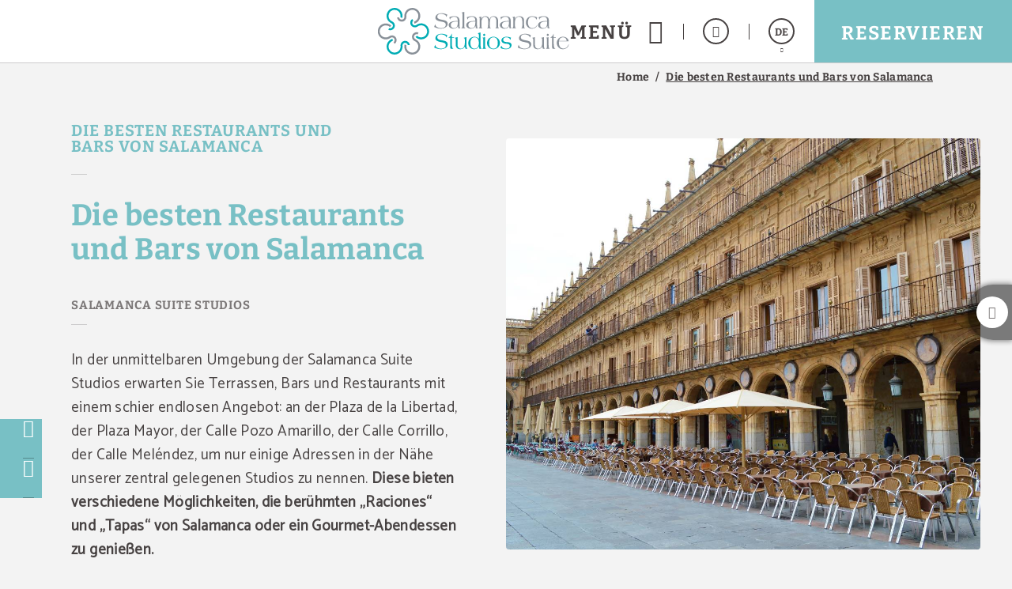

--- FILE ---
content_type: text/css
request_url: https://www.salamancasuitestudios.com/templates/cadenas/air/fonts/icomoon/style.css
body_size: 818
content:
@font-face {
  font-family: 'icomoon';
  src:  url('fonts/icomoon.eot?cpqeh4');
  src:  url('fonts/icomoon.eot?cpqeh4#iefix') format('embedded-opentype'),
    url('fonts/icomoon.ttf?cpqeh4') format('truetype'),
    url('fonts/icomoon.woff?cpqeh4') format('woff'),
    url('fonts/icomoon.svg?cpqeh4#icomoon') format('svg');
  font-weight: normal;
  font-style: normal;
  font-display: block;
}

[class^="icon-"], [class*=" icon-"] {
  /* use !important to prevent issues with browser extensions that change fonts */
  font-family: 'icomoon' !important;
  speak: never;
  font-style: normal;
  font-weight: normal;
  font-variant: normal;
  text-transform: none;
  line-height: 1;

  /* Better Font Rendering =========== */
  -webkit-font-smoothing: antialiased;
  -moz-osx-font-smoothing: grayscale;
}

.icon-award:before {
  content: "\e900";
}
.icon-bed:before {
  content: "\e901";
}
.icon-email:before {
  content: "\e902";
}
.icon-event-cocktel:before {
  content: "\e903";
}
.icon-event-congress:before {
  content: "\e904";
}
.icon-event-food:before {
  content: "\e905";
}
.icon-event-imperial:before {
  content: "\e906";
}
.icon-event-school:before {
  content: "\e907";
}
.icon-event-theater:before {
  content: "\e908";
}
.icon-faq:before {
  content: "\e909";
}
.icon-hotel:before {
  content: "\e90a";
}
.icon-info:before {
  content: "\e90b";
}
.icon-location:before {
  content: "\e90c";
}
.icon-lock:before {
  content: "\e90d";
}
.icon-menu:before {
  content: "\e90e";
}
.icon-phone:before {
  content: "\e90f";
}
.icon-time:before {
  content: "\e08b";
  font-family: icons;
}
.icon-present:before {
  content: "\e910";
}
.icon-zoom:before {
  content: "\e911";
}
.icon-arrow-down:before {
  content: "\e912";
}
.icon-arrow-left:before {
  content: "\e913";
}
.icon-arrow-right:before {
  content: "\e914";
}
.icon-arrow-up:before {
  content: "\e915";
}
.icon-close:before {
  content: "\e916";
}
.icon-db-pointer-down:before {
  content: "\e917";
}
.icon-db-pointer-up:before {
  content: "\e918";
}
.icon-pointer-down:before {
  content: "\e919";
}
.icon-pointer-left:before {
  content: "\e91a";
}
.icon-pointer-right:before {
  content: "\e91b";
}
.icon-pointer-up:before {
  content: "\e91c";
}
.icon-resize:before {
  content: "\e91d";
}
.icon-triangle-down:before {
  content: "\e91e";
}
.icon-triangle-right:before {
  content: "\e91f";
}
.icon-triangle-up:before {
  content: "\e920";
}
.icon-star:before {
  content: "\e921";
}
.icon-facebook:before {
  content: "\e922";
}
.icon-instagram:before {
  content: "\e923";
}
.icon-pinterest:before {
  content: "\e924";
}
.icon-twitter:before {
  content: "\e925";
}
.icon-youtube:before {
  content: "\e926";
}
.icon-user:before {
  content: "\e927";
}
.icon-like:before {
  content: "\e928";
}
.icon-planet:before {
  content: "\e929";
}
.icon-descuento:before {
  content: "\e92a";
}
.icon-red:before {
  content: "\e92b";
}
.icon-coche:before {
  content: "\e92c";
}
.icon-golf:before {
  content: "\e92d";
}
.icon-animales:before {
  content: "\e92e";
}
.icon-book:before {
  content: "\e92f";
}
.icon-linktree:before {
  content: "\e930";
}
.icon-time:before {
  content: "\e08b";
  font-family: 'icons';
}
.icon-date:before {
  content: "\e151";
  font-family: 'icons';
}

--- FILE ---
content_type: text/css
request_url: https://www.salamancasuitestudios.com/newicons/style.css
body_size: 2815
content:
@font-face {
  font-family: 'newicons';
  src:  url('fonts/newicons.eot?ahsoow');
  src:  url('fonts/newicons.eot?ahsoow#iefix') format('embedded-opentype'),
    url('fonts/newicons.ttf?ahsoow') format('truetype'),
    url('fonts/newicons.woff?ahsoow') format('woff'),
    url('fonts/newicons.svg?ahsoow#newicons') format('svg');
  font-weight: normal;
  font-style: normal;
  font-display: block;
}

[class^="newicons-"], [class*=" newicons-"] {
  /* use !important to prevent issues with browser extensions that change fonts */
  font-family: 'newicons' !important;
  speak: never;
  font-style: normal;
  font-weight: normal;
  font-variant: normal;
  text-transform: none;
  line-height: 1;

  /* Better Font Rendering =========== */
  -webkit-font-smoothing: antialiased;
  -moz-osx-font-smoothing: grayscale;
}

.newicons-h:before {
  content: "\e900";
}
.newicons-a-pie:before {
  content: "\e901";
}
.newicons-agua:before {
  content: "\e902";
}
.newicons-ajustes-1:before {
  content: "\e903";
}
.newicons-ajustes-2:before {
  content: "\e904";
}
.newicons-altramuces:before {
  content: "\e905";
}
.newicons-american-1:before {
  content: "\e906";
}
.newicons-ancla:before {
  content: "\e907";
}
.newicons-aadir-al-calendario:before {
  content: "\e908";
}
.newicons-aadir-aviso:before {
  content: "\e909";
}
.newicons-apagar:before {
  content: "\e90a";
}
.newicons-apio:before {
  content: "\e90b";
}
.newicons-apple:before {
  content: "\e90c";
}
.newicons-apretn-manos:before {
  content: "\e90d";
}
.newicons-archivo-imagen:before {
  content: "\e90e";
}
.newicons-archivo-vdeo:before {
  content: "\e90f";
}
.newicons-arco:before {
  content: "\e910";
}
.newicons-arte:before {
  content: "\e911";
}
.newicons-avin:before {
  content: "\e912";
}
.newicons-aviso:before {
  content: "\e913";
}
.newicons-aviso-1:before {
  content: "\e914";
}
.newicons-ayuda:before {
  content: "\e915";
}
.newicons-balcn:before {
  content: "\e916";
}
.newicons-baloncesto:before {
  content: "\e917";
}
.newicons-bao:before {
  content: "\e918";
}
.newicons-bar-2:before {
  content: "\e919";
}
.newicons-bar-3:before {
  content: "\e91a";
}
.newicons-bar-4:before {
  content: "\e91b";
}
.newicons-bicicleta:before {
  content: "\e91c";
}
.newicons-bizum:before {
  content: "\e91d";
}
.newicons-boda:before {
  content: "\e91e";
}
.newicons-bolsa-1:before {
  content: "\e91f";
}
.newicons-bolsa-2:before {
  content: "\e920";
}
.newicons-bosque:before {
  content: "\e921";
}
.newicons-bus:before {
  content: "\e922";
}
.newicons-buscar:before {
  content: "\e923";
}
.newicons-business-center:before {
  content: "\e924";
}
.newicons-business:before {
  content: "\e925";
}
.newicons-cacahuete:before {
  content: "\e926";
}
.newicons-cafetera:before {
  content: "\e927";
}
.newicons-caja-fuerte:before {
  content: "\e928";
}
.newicons-calendario-check:before {
  content: "\e929";
}
.newicons-calendario-check-1:before {
  content: "\e92a";
}
.newicons-calendario:before {
  content: "\e92b";
}
.newicons-calor:before {
  content: "\e92c";
}
.newicons-cmara-seguridad:before {
  content: "\e92d";
}
.newicons-cmara:before {
  content: "\e92e";
}
.newicons-camping-2:before {
  content: "\e92f";
}
.newicons-camping:before {
  content: "\e930";
}
.newicons-candado-abierto:before {
  content: "\e931";
}
.newicons-candado:before {
  content: "\e932";
}
.newicons-cartera:before {
  content: "\e933";
}
.newicons-cesta:before {
  content: "\e934";
}
.newicons-chat:before {
  content: "\e935";
}
.newicons-check:before {
  content: "\e936";
}
.newicons-chevron-abajo:before {
  content: "\e937";
}
.newicons-chevron-arriba:before {
  content: "\e938";
}
.newicons-chevron-circulo-abajo:before {
  content: "\e939";
}
.newicons-chevron-circulo-arriba:before {
  content: "\e93a";
}
.newicons-chevron-circulo-derecha:before {
  content: "\e93b";
}
.newicons-chevron-circulo-izquierda:before {
  content: "\e93c";
}
.newicons-chevron-derecha:before {
  content: "\e93d";
}
.newicons-chevron-izquierda:before {
  content: "\e93e";
}
.newicons-cine:before {
  content: "\e93f";
}
.newicons-claros-y-lluvias:before {
  content: "\e940";
}
.newicons-coche:before {
  content: "\e941";
}
.newicons-cocina:before {
  content: "\e942";
}
.newicons-cocktail:before {
  content: "\e943";
}
.newicons-compartir-1:before {
  content: "\e944";
}
.newicons-compartir-2:before {
  content: "\e945";
}
.newicons-compartir-3:before {
  content: "\e946";
}
.newicons-cookies:before {
  content: "\e947";
}
.newicons-corazon:before {
  content: "\e948";
}
.newicons-correo:before {
  content: "\e949";
}
.newicons-cuna-beb:before {
  content: "\e94a";
}
.newicons-de-a-a-z:before {
  content: "\e94b";
}
.newicons-de-z-a-a:before {
  content: "\e94c";
}
.newicons-descarga:before {
  content: "\e94d";
}
.newicons-discapacitado:before {
  content: "\e94e";
}
.newicons-divisas-2:before {
  content: "\e94f";
}
.newicons-divisas:before {
  content: "\e950";
}
.newicons-doble:before {
  content: "\e951";
}
.newicons-documento:before {
  content: "\e952";
}
.newicons-eliminar-filtro:before {
  content: "\e953";
}
.newicons-encender:before {
  content: "\e954";
}
.newicons-enfado:before {
  content: "\e955";
}
.newicons-enviar:before {
  content: "\e956";
}
.newicons-escuela:before {
  content: "\e957";
}
.newicons-estrella:before {
  content: "\e958";
}
.newicons-evento-2:before {
  content: "\e959";
}
.newicons-evento-3:before {
  content: "\e95a";
}
.newicons-facebook:before {
  content: "\e95b";
}
.newicons-felicsimo:before {
  content: "\e95c";
}
.newicons-feliz:before {
  content: "\e95d";
}
.newicons-feliz-1:before {
  content: "\e95e";
}
.newicons-filtro-2:before {
  content: "\e95f";
}
.newicons-filtro-3:before {
  content: "\e960";
}
.newicons-filtro:before {
  content: "\e961";
}
.newicons-flecha-abajo-2:before {
  content: "\e962";
}
.newicons-flecha-abajo:before {
  content: "\e963";
}
.newicons-flecha-arriba-2:before {
  content: "\e964";
}
.newicons-flecha-arriba:before {
  content: "\e965";
}
.newicons-flecha-derecha-2:before {
  content: "\e966";
}
.newicons-flecha-derecha:before {
  content: "\e967";
}
.newicons-flecha-izquierda-2:before {
  content: "\e968";
}
.newicons-flecha-izquierda:before {
  content: "\e969";
}
.newicons-forma-u:before {
  content: "\e96a";
}
.newicons-fro:before {
  content: "\e96b";
}
.newicons-futbol:before {
  content: "\e96c";
}
.newicons-gluten:before {
  content: "\e96d";
}
.newicons-google:before {
  content: "\e96e";
}
.newicons-grupo:before {
  content: "\e96f";
}
.newicons-guardar-varios:before {
  content: "\e970";
}
.newicons-guardar:before {
  content: "\e971";
}
.newicons-guitarra:before {
  content: "\e972";
}
.newicons-herramientas:before {
  content: "\e973";
}
.newicons-hielo:before {
  content: "\e974";
}
.newicons-hoguera:before {
  content: "\e975";
}
.newicons-hospital:before {
  content: "\e976";
}
.newicons-hotel-2:before {
  content: "\e977";
}
.newicons-hotel:before {
  content: "\e978";
}
.newicons-hucha:before {
  content: "\e979";
}
.newicons-huevo:before {
  content: "\e97a";
}
.newicons-idiomas:before {
  content: "\e97b";
}
.newicons-imagen:before {
  content: "\e97c";
}
.newicons-imperial:before {
  content: "\e97d";
}
.newicons-imprimir:before {
  content: "\e97e";
}
.newicons-incgnito:before {
  content: "\e97f";
}
.newicons-individual:before {
  content: "\e980";
}
.newicons-info:before {
  content: "\e981";
}
.newicons-instagram:before {
  content: "\e982";
}
.newicons-jacuzzi:before {
  content: "\e983";
}
.newicons-juegos:before {
  content: "\e984";
}
.newicons-kayak:before {
  content: "\e985";
}
.newicons-klarna:before {
  content: "\e986";
}
.newicons-lmpara:before {
  content: "\e987";
}
.newicons-lapiz-1:before {
  content: "\e988";
}
.newicons-lapiz-2:before {
  content: "\e989";
}
.newicons-lavadora:before {
  content: "\e98a";
}
.newicons-lavavajillas:before {
  content: "\e98b";
}
.newicons-leche:before {
  content: "\e98c";
}
.newicons-libro-check:before {
  content: "\e98d";
}
.newicons-libro:before {
  content: "\e98e";
}
.newicons-llave-2:before {
  content: "\e98f";
}
.newicons-llave:before {
  content: "\e990";
}
.newicons-lluvia:before {
  content: "\e991";
}
.newicons-maleta:before {
  content: "\e992";
}
.newicons-manicura-2:before {
  content: "\e993";
}
.newicons-manicura:before {
  content: "\e994";
}
.newicons-mapa:before {
  content: "\e995";
}
.newicons-maps:before {
  content: "\e996";
}
.newicons-marisco:before {
  content: "\e997";
}
.newicons-ms-crculo:before {
  content: "\e998";
}
.newicons-ms-cuadrado:before {
  content: "\e999";
}
.newicons-ms-imgenes:before {
  content: "\e99a";
}
.newicons-ms:before {
  content: "\e99b";
}
.newicons-masaje:before {
  content: "\e99c";
}
.newicons-mscara:before {
  content: "\e99d";
}
.newicons-Mastercard:before {
  content: "\e99e";
}
.newicons-me-gusta:before {
  content: "\e99f";
}
.newicons-menos-crculo:before {
  content: "\e9a0";
}
.newicons-menos-cuadrado:before {
  content: "\e9a1";
}
.newicons-menos:before {
  content: "\e9a2";
}
.newicons-menu-1:before {
  content: "\e9a3";
}
.newicons-menu-2:before {
  content: "\e9a4";
}
.newicons-metro:before {
  content: "\e9a5";
}
.newicons-minibar:before {
  content: "\e9a6";
}
.newicons-moluscos:before {
  content: "\e9a7";
}
.newicons-monumento:before {
  content: "\e9a8";
}
.newicons-mostaza:before {
  content: "\e9a9";
}
.newicons-mostrar:before {
  content: "\e9aa";
}
.newicons-mvil:before {
  content: "\e9ab";
}
.newicons-msica:before {
  content: "\e9ac";
}
.newicons-muy-feliz:before {
  content: "\e9ad";
}
.newicons-neutro:before {
  content: "\e9ae";
}
.newicons-neutro-1:before {
  content: "\e9af";
}
.newicons-nieve:before {
  content: "\e9b0";
}
.newicons-no-guardar:before {
  content: "\e9b1";
}
.newicons-no-me-gusta:before {
  content: "\e9b2";
}
.newicons-notificacin-nueva:before {
  content: "\e9b3";
}
.newicons-notificacin:before {
  content: "\e9b4";
}
.newicons-nublado-claros:before {
  content: "\e9b5";
}
.newicons-nublado-con-alerta:before {
  content: "\e9b6";
}
.newicons-nublado:before {
  content: "\e9b7";
}
.newicons-nueces:before {
  content: "\e9b8";
}
.newicons-ocultar:before {
  content: "\e9b9";
}
.newicons-oferta-1:before {
  content: "\e9ba";
}
.newicons-oferta-2:before {
  content: "\e9bb";
}
.newicons-oferta-3:before {
  content: "\e9bc";
}
.newicons-oferta-4:before {
  content: "\e9bd";
}
.newicons-oferta-5:before {
  content: "\e9be";
}
.newicons-oferta-6:before {
  content: "\e9bf";
}
.newicons-palmera:before {
  content: "\e9c0";
}
.newicons-pantalla-completa:before {
  content: "\e9c1";
}
.newicons-papelera:before {
  content: "\e9c2";
}
.newicons-paraguas:before {
  content: "\e9c3";
}
.newicons-parking-cubierto:before {
  content: "\e9c4";
}
.newicons-parking-descubierto:before {
  content: "\e9c5";
}
.newicons-patinete:before {
  content: "\e9c6";
}
.newicons-pausa-crculo:before {
  content: "\e9c7";
}
.newicons-pausa-cuadrado:before {
  content: "\e9c8";
}
.newicons-pausa:before {
  content: "\e9c9";
}
.newicons-paypal:before {
  content: "\e9ca";
}
.newicons-peluquera:before {
  content: "\e9cb";
}
.newicons-percha:before {
  content: "\e9cc";
}
.newicons-peridico:before {
  content: "\e9cd";
}
.newicons-pescado:before {
  content: "\e9ce";
}
.newicons-piano:before {
  content: "\e9cf";
}
.newicons-planeta:before {
  content: "\e9d0";
}
.newicons-play-crculo:before {
  content: "\e9d1";
}
.newicons-play-cuadrado:before {
  content: "\e9d2";
}
.newicons-play:before {
  content: "\e9d3";
}
.newicons-playa:before {
  content: "\e9d4";
}
.newicons-prismticos:before {
  content: "\e9d5";
}
.newicons-probabilidad-lluvia:before {
  content: "\e9d6";
}
.newicons-prohibido:before {
  content: "\e9d7";
}
.newicons-recargar:before {
  content: "\e9d8";
}
.newicons-recepcin-24h:before {
  content: "\e9d9";
}
.newicons-recepcin:before {
  content: "\e9da";
}
.newicons-reciclar:before {
  content: "\e9db";
}
.newicons-refrescar:before {
  content: "\e9dc";
}
.newicons-regalo:before {
  content: "\e9dd";
}
.newicons-reloj:before {
  content: "\e9de";
}
.newicons-revolut:before {
  content: "\e9df";
}
.newicons-romantic:before {
  content: "\e9e0";
}
.newicons-rugby:before {
  content: "\e9e1";
}
.newicons-secador:before {
  content: "\e9e2";
}
.newicons-seguridad:before {
  content: "\e9e3";
}
.newicons-selector:before {
  content: "\e9e4";
}
.newicons-ssamo:before {
  content: "\e9e5";
}
.newicons-sin-altramuces:before {
  content: "\e9e6";
}
.newicons-sin-apio:before {
  content: "\e9e7";
}
.newicons-sin-cacahuete:before {
  content: "\e9e8";
}
.newicons-sin-gluten:before {
  content: "\e9e9";
}
.newicons-sin-huevo:before {
  content: "\e9ea";
}
.newicons-sin-imagen:before {
  content: "\e9eb";
}
.newicons-sin-leche:before {
  content: "\e9ec";
}
.newicons-sin-marisco:before {
  content: "\e9ed";
}
.newicons-sin-moluscos:before {
  content: "\e9ee";
}
.newicons-sin-mostaza:before {
  content: "\e9ef";
}
.newicons-sin-nueces:before {
  content: "\e9f0";
}
.newicons-sin-paraguas:before {
  content: "\e9f1";
}
.newicons-sin-pescado:before {
  content: "\e9f2";
}
.newicons-sin-ssamo:before {
  content: "\e9f3";
}
.newicons-sin-soja:before {
  content: "\e9f4";
}
.newicons-sin-sulfitos:before {
  content: "\e9f5";
}
.newicons-ski:before {
  content: "\e9f6";
}
.newicons-sof:before {
  content: "\e9f7";
}
.newicons-soja:before {
  content: "\e9f8";
}
.newicons-sol---nieve:before {
  content: "\e9f9";
}
.newicons-sol:before {
  content: "\e9fa";
}
.newicons-sonido-off:before {
  content: "\e9fb";
}
.newicons-sonido-x:before {
  content: "\e9fc";
}
.newicons-sonido:before {
  content: "\e9fd";
}
.newicons-sostenibilidad-1:before {
  content: "\e9fe";
}
.newicons-sostenibilidad-2:before {
  content: "\e9ff";
}
.newicons-spa-2:before {
  content: "\ea00";
}
.newicons-spa-3:before {
  content: "\ea01";
}
.newicons-spa-4:before {
  content: "\ea02";
}
.newicons-stop-crculo:before {
  content: "\ea03";
}
.newicons-stop-cuadrado:before {
  content: "\ea04";
}
.newicons-stop:before {
  content: "\ea05";
}
.newicons-suite:before {
  content: "\ea06";
}
.newicons-sulfitos:before {
  content: "\ea07";
}
.newicons-tambor:before {
  content: "\ea08";
}
.newicons-tarjeta-crdito:before {
  content: "\ea09";
}
.newicons-taxi:before {
  content: "\ea0a";
}
.newicons-telefrico:before {
  content: "\ea0b";
}
.newicons-telfono-silencio:before {
  content: "\ea0c";
}
.newicons-telfono:before {
  content: "\ea0d";
}
.newicons-tenis:before {
  content: "\ea0e";
}
.newicons-terraza:before {
  content: "\ea0f";
}
.newicons-tetera:before {
  content: "\ea10";
}
.newicons-ticket-avin:before {
  content: "\ea11";
}
.newicons-ticket-check:before {
  content: "\ea12";
}
.newicons-ticket-x:before {
  content: "\ea13";
}
.newicons-ticket:before {
  content: "\ea14";
}
.newicons-ticket-1:before {
  content: "\ea15";
}
.newicons-timn:before {
  content: "\ea16";
}
.newicons-toalla:before {
  content: "\ea17";
}
.newicons-tormenta:before {
  content: "\ea18";
}
.newicons-tornado:before {
  content: "\ea19";
}
.newicons-tren:before {
  content: "\ea1a";
}
.newicons-tripadvisor:before {
  content: "\ea1b";
}
.newicons-triste:before {
  content: "\ea1c";
}
.newicons-triste-1:before {
  content: "\ea1d";
}
.newicons-tristsimo:before {
  content: "\ea1e";
}
.newicons-trofeo-1:before {
  content: "\ea1f";
}
.newicons-trofeo-2:before {
  content: "\ea20";
}
.newicons-twin:before {
  content: "\ea21";
}
.newicons-usuario-1:before {
  content: "\ea22";
}
.newicons-usuario-2:before {
  content: "\ea23";
}
.newicons-vdeo:before {
  content: "\ea24";
}
.newicons-viento-suave:before {
  content: "\ea25";
}
.newicons-viento:before {
  content: "\ea26";
}
.newicons-vino:before {
  content: "\ea27";
}
.newicons-visa-2:before {
  content: "\ea28";
}
.newicons-Visa:before {
  content: "\ea29";
}
.newicons-wise:before {
  content: "\ea2a";
}
.newicons-x:before {
  content: "\ea2b";
}
.newicons-youtube:before {
  content: "\ea2c";
}
.newicons-zapatillas:before {
  content: "\ea2d";
}
.newicons-zapato:before {
  content: "\ea2e";
}
.newicons-zoom-imagen:before {
  content: "\ea2f";
}


--- FILE ---
content_type: image/svg+xml
request_url: https://www.salamancasuitestudios.com/templates/cadenas/air/images/hotels/SYN2829/logo.1.svg
body_size: 4056
content:
<?xml version="1.0" encoding="UTF-8"?><svg id="Primer_plano" xmlns="http://www.w3.org/2000/svg" viewBox="0 0 452.45 110.2"><path d="m351.09,81.53c4.27.91,7.77,2.14,7.77,6.8,0,5.95-6.64,7.93-11.37,7.93-4.99,0-12.86-2.41-13.53-8.41-.05-.27-.21-.43-.36-.43-.21,0-.36.16-.41.38l-1.7,5.41c-.05.11-.1.27-.1.32s.15.16.51.32c4.12,2.04,10.19,3.75,14.97,3.75,5.87,0,16.42-2.89,16.42-11.41,0-5.36-4.06-7.77-8.64-8.68l-6.07-1.18c-3.6-.75-9.93-1.66-9.93-6.8s4.89-7.02,8.64-7.02,11.01,1.45,12.56,6.37c.21.64.31,1.13.46,1.13s.36-.54.57-1.13l1.44-4.39c-3.91-2.14-9.06-3.32-13.48-3.32-8.03,0-14.61,3.7-14.61,10.61,0,5.57,6.17,7.55,10.39,8.41l6.48,1.34Z" style="fill:#899098; fill-rule:evenodd; stroke-width:0px;"/><path d="m366.03,70.6c-.31.05-.57.16-.57.32,0,.32.31.43.93.59,1.03.21,1.49.86,1.49,3.96v12.11c0,5.89,3.86,10.02,10.45,10.02,5.51,0,8.28-1.88,11.01-6.37l1.54,5.57h3.76c.57,0,.82-.05.82-.21s-.21-.27-.57-.64c-1.65-1.5-1.8-6.48-1.8-9.05v-17.95l-5.81,1.66c-.36.11-.46.16-.46.27,0,.32.46.43.82.59,1.24.64,1.65,1.55,1.65,5.52v5.25c0,7.55-2.83,14.04-9.21,14.04-5.92,0-8.08-4.45-8.08-9.37v-17.95l-5.97,1.66Z" style="fill:#899098; fill-rule:evenodd; stroke-width:0px;"/><path d="m404.27,68.94l-5.61,1.55c-.21.05-.36.11-.36.27s.21.21.46.32c.82.48,1.7.64,1.7,1.71v15.64c0,4.77-.15,6.75-1.9,7.61-.52.21-.87.38-.87.64,0,.21.15.21.41.21.57,0,1.65-.11,4.27-.11,1.49,0,3.4.11,4.27.11.26,0,.62-.05.62-.21,0-.27-.36-.32-.82-.43-1.24-.38-2.16-3.05-2.16-9v-18.32Zm-1.9-7.77c-1.13,0-2.42.96-2.42,2.57s1.29,2.57,2.42,2.57,2.42-.96,2.42-2.57-1.29-2.57-2.42-2.57Z" style="fill:#899098; fill-rule:evenodd; stroke-width:0px;"/><path d="m412.61,70.55v20.2c0,5.57,1.08,6.05,3.71,6.05,1.08,0,2.16-.05,3.24-.11.67,0,.87-.05.87-.21,0-.11-.05-.16-.36-.21-3.19-.86-3.65-7.29-3.65-15v-10.72h5.04l.15-.86c0-.11.05-.21.05-.27,0-.16-.21-.21-.72-.21h-4.53v-7.34c0-.59-.05-.69-.26-.69-.26,0-.46.32-.57.74-.87,3.57-3.4,6.12-6.12,7.56-.67.38-.82.54-.82.75,0,.32.26.32.98.32h2.98Z" style="fill:#899098; fill-rule:evenodd; stroke-width:0px;"/><path d="m451.93,79.12c-.62-7.23-7.05-10.98-13.74-10.98-9.01,0-14.51,7.34-14.51,14.36,0,8.14,5.92,15.11,13.89,15.11,6.89,0,12.71-3.7,14.61-10.02.15-.43.26-.91.26-1.34,0-.27-.1-.48-.41-.48-.41,0-.62.43-.67.75-.31,1.77-4.01,9.53-11.78,9.53s-10.96-6.43-10.96-14.3c0-.86.15-1.82.31-2.62h23Zm-22.9-1.34c1.13-5.2,4.01-8.3,9.47-8.3,4.84,0,8.49,3.11,8.49,8.3h-17.96Z" style="fill:#899098; fill-rule:evenodd; stroke-width:0px;"/><path d="m153.29,32.96c4.27.91,7.77,2.14,7.77,6.8,0,5.95-6.64,7.93-11.37,7.93-4.99,0-12.86-2.41-13.53-8.41-.05-.27-.21-.43-.36-.43-.21,0-.36.16-.41.38l-1.7,5.41c-.05.11-.1.27-.1.32s.15.16.51.32c4.12,2.04,10.19,3.75,14.97,3.75,5.87,0,16.42-2.89,16.42-11.41,0-5.36-4.06-7.77-8.64-8.68l-6.07-1.18c-3.6-.75-9.93-1.66-9.93-6.8s4.89-7.02,8.64-7.02,11.01,1.45,12.56,6.37c.21.64.31,1.13.46,1.13s.36-.54.57-1.13l1.44-4.39c-3.91-2.14-9.06-3.32-13.48-3.32-8.03,0-14.61,3.7-14.61,10.61,0,5.57,6.17,7.55,10.39,8.41l6.48,1.34Z" style="fill:#899098; fill-rule:evenodd; stroke-width:0px;"/><path d="m189.32,32.37v2.36c0,6.53-1.13,12.96-8.85,12.96-4.17,0-7.67-2.41-7.67-7.12,0-7.12,7.26-8.2,12.71-8.2h3.81Zm4.12-2.36c0-6.21-3.14-10.45-12.5-10.45-3.34,0-7.56.75-11.58,2.57l1.39,5.09c.05.16.1.16.21.16.15,0,.26-.05.26-.21.46-4.23,6.28-6.27,9.88-6.27,6.54,0,8.23,3.86,8.23,10.12h-3.91c-5.81,0-17.55,1.23-17.55,9.43,0,5.84,5.97,8.57,10.96,8.57,4.73,0,8.65-1.55,10.86-6.16h.1c.15,1.5.87,3.7.87,5.04,0,.16.21.43.62.43.57,0,1.23-.11,1.9-.11.57,0,1.8.11,2.01.11.26,0,.46-.16.46-.38,0-.16-.15-.32-.41-.43-1.39-.48-1.8-3.96-1.8-7.34v-10.18Z" style="fill:#899098; fill-rule:evenodd; stroke-width:0px;"/><path d="m204.56,9.39l-5.66,1.45c-.21.05-.46.16-.46.32,0,.11.15.21.52.32,1.39.54,1.8,1.71,1.8,5.73v19.02c0,5.57-.26,10.23-2.11,11.09-.72.32-1.39.54-1.39.8,0,.16.21.21,1.13.21.87,0,2.78-.11,4.27-.11s3.4.11,4.01.11c.26,0,.87-.05.87-.21,0-.27-.57-.48-1.08-.7-1.65-.7-1.9-3.86-1.9-6.96V9.39Z" style="fill:#899098; fill-rule:evenodd; stroke-width:0px;"/><path d="m230.8,32.37v2.36c0,6.53-1.13,12.96-8.85,12.96-4.17,0-7.67-2.41-7.67-7.12,0-7.12,7.26-8.2,12.71-8.2h3.81Zm4.12-2.36c0-6.21-3.14-10.45-12.5-10.45-3.34,0-7.56.75-11.58,2.57l1.39,5.09c.05.16.1.16.21.16.15,0,.26-.05.26-.21.46-4.23,6.28-6.27,9.88-6.27,6.54,0,8.23,3.86,8.23,10.12h-3.91c-5.81,0-17.55,1.23-17.55,9.43,0,5.84,5.97,8.57,10.96,8.57,4.73,0,8.65-1.55,10.86-6.16h.1c.15,1.5.87,3.7.87,5.04,0,.16.21.43.62.43.57,0,1.23-.11,1.9-.11.57,0,1.8.11,2.01.11.26,0,.46-.16.46-.38,0-.16-.15-.32-.41-.43-1.39-.48-1.8-3.96-1.8-7.34v-10.18Z" style="fill:#899098; fill-rule:evenodd; stroke-width:0px;"/><path d="m239.66,21.98c-.26.05-.36.22-.36.38,0,.21.21.27.72.54.57.32,1.44.7,1.44,3.7v13.12c0,3.32-.26,6.75-1.59,7.82-.36.27-.72.32-.72.59,0,.16.21.21.46.21.36,0,1.08-.11,3.76-.11,2.83,0,3.4.11,3.71.11.26,0,.57-.05.57-.21,0-.27-.41-.32-.67-.48-1.44-1.18-1.7-3-1.7-5.62v-9c0-5.89,3.91-12.11,8.8-12.11,2.98,0,7.1,2.36,7.1,9v9.91c0,4.82-.26,6.64-1.85,7.71-.46.32-.82.48-.82.59,0,.16.15.21.41.21.41,0,2.32-.11,3.96-.11s3.55.11,4.43.11c.26,0,.52-.05.52-.21,0-.11-.46-.43-.98-.7-1.18-.59-1.54-2.79-1.54-4.55v-8.36c0-8.04,1.85-13.61,7.92-13.61,3.5,0,7.51,2.36,7.51,11.25v9.32c0,3.16-.46,5.36-1.96,6.16-.36.16-.57.38-.57.48,0,.16.21.21.46.21.31,0,2.21-.11,3.86-.11s3.55.11,4.37.11c.21,0,.36-.05.36-.21,0-.11-.46-.21-.93-.54-1.34-1.02-1.49-2.95-1.49-6.91v-9.37c0-6.7-2.68-11.73-11.47-11.73-4.07,0-7.46,2.41-8.85,7.55h-.1c-1.7-4.71-3.86-7.55-10.34-7.55-3.76,0-7.26,2.46-9.11,7.07h-.1v-6.27l-5.2,1.61Z" style="fill:#899098; fill-rule:evenodd; stroke-width:0px;"/><path d="m310.43,32.37v2.36c0,6.53-1.13,12.96-8.85,12.96-4.17,0-7.67-2.41-7.67-7.12,0-7.12,7.26-8.2,12.71-8.2h3.81Zm4.12-2.36c0-6.21-3.14-10.45-12.5-10.45-3.34,0-7.56.75-11.58,2.57l1.39,5.09c.05.16.1.16.21.16.15,0,.26-.05.26-.21.46-4.23,6.28-6.27,9.88-6.27,6.54,0,8.23,3.86,8.23,10.12h-3.91c-5.81,0-17.55,1.23-17.55,9.43,0,5.84,5.97,8.57,10.96,8.57,4.73,0,8.65-1.55,10.86-6.16h.1c.15,1.5.87,3.7.87,5.04,0,.16.21.43.62.43.57,0,1.24-.11,1.9-.11.57,0,1.8.11,2.01.11.26,0,.46-.16.46-.38,0-.16-.15-.32-.41-.43-1.39-.48-1.8-3.96-1.8-7.34v-10.18Z" style="fill:#899098; fill-rule:evenodd; stroke-width:0px;"/><path d="m319.13,21.76c-.21.05-.62.11-.62.32,0,.16.26.43.67.54.93.32,1.75,1.07,1.75,5.14v12c0,3-.26,6.7-1.85,7.66-.52.32-.98.48-.98.64,0,.21.21.27.46.27.87,0,2.78-.11,4.27-.11s3.4.11,4.27.11c.26,0,.41,0,.41-.16,0-.11-.41-.32-.93-.64-1.6-1.07-1.85-2.89-1.85-6.8v-8.25c0-6.32,3.81-11.57,9.31-11.57,4.37,0,8.13,2.36,8.13,11.46v7.29c0,3.96-.26,6.86-1.9,7.82-.26.16-1.03.38-1.03.7,0,.11.31.16.72.16.72,0,2.62-.11,4.27-.11s3.55.11,4.12.11c.21,0,.52-.05.52-.21,0-.11-.36-.38-.93-.64-1.29-.59-1.65-1.18-1.65-7.07v-10.5c0-7.71-5.82-10.34-11.22-10.34-4.63,0-9.16,2.41-10.6,6.96h-.15v-6.16l-5.2,1.39Z" style="fill:#899098; fill-rule:evenodd; stroke-width:0px;"/><path d="m377.24,22.78c-1.18-1.18-5.92-3-11.63-3.21-8.59,0-15.08,5.95-15.08,14.95,0,8.52,6.64,14.52,14.56,14.52,5.25,0,9.16-2.25,12.35-7.23.1-.16.21-.38.21-.59,0-.16-.15-.75-.41-.75-.15,0-.36.16-.57.59-.93,1.45-4.48,6.64-10.65,6.64-7.15,0-10.55-6.27-10.55-13.12,0-7.23,2.42-13.66,10.14-13.66,3.04.11,7.72,1.29,8.8,4.77.72,1.71.98,2.14,1.18,2.14.15,0,.26-.11.36-.48l1.29-4.55Z" style="fill:#899098; fill-rule:evenodd; stroke-width:0px;"/><path d="m400.81,32.37v2.36c0,6.53-1.13,12.96-8.85,12.96-4.17,0-7.67-2.41-7.67-7.12,0-7.12,7.26-8.2,12.71-8.2h3.81Zm4.12-2.36c0-6.21-3.14-10.45-12.5-10.45-3.34,0-7.56.75-11.58,2.57l1.39,5.09c.05.16.1.16.21.16.15,0,.26-.05.26-.21.46-4.23,6.28-6.27,9.88-6.27,6.53,0,8.23,3.86,8.23,10.12h-3.91c-5.81,0-17.55,1.23-17.55,9.43,0,5.84,5.97,8.57,10.96,8.57,4.73,0,8.65-1.55,10.86-6.16h.1c.15,1.5.87,3.7.87,5.04,0,.16.21.43.62.43.57,0,1.24-.11,1.9-.11.57,0,1.8.11,2.01.11.26,0,.46-.16.46-.38,0-.16-.15-.32-.41-.43-1.39-.48-1.8-3.96-1.8-7.34v-10.18Z" style="fill:#899098; fill-rule:evenodd; stroke-width:0px;"/><path d="m67.78,88.24c-.59,2.64-.44,5.48.6,8.19,2.81,7.33,11.04,10.99,18.37,8.18,7.33-2.81,10.99-11.04,8.18-18.37-1.4-3.65-4.12-6.36-7.42-7.84-2.6-1.13-4.73-3.27-5.82-6.12-2.16-5.63.65-11.96,6.29-14.12,2.82-1.08,5.81-.92,8.37.22l-1.92,4.22c-1.47-.65-3.18-.74-4.79-.12-3.25,1.25-4.87,4.89-3.62,8.13.63,1.65,1.9,2.9,3.41,3.54,4.36,1.97,7.99,5.59,9.84,10.42,3.73,9.72-1.12,20.62-10.84,24.35-9.72,3.73-20.62-1.12-24.35-10.84-1.49-3.89-1.61-7.96-.59-11.7l4.32,1.84Z" style="fill:#899098; fill-rule:evenodd; stroke-width:0px;"/><path d="m92.96,65.89c1.99,1.83,4.53,3.12,7.4,3.57,7.75,1.23,15.04-4.06,16.26-11.82,1.23-7.75-4.06-15.04-11.82-16.27-3.86-.61-7.56.39-10.5,2.51-2.28,1.69-5.19,2.46-8.21,1.98-5.96-.94-10.03-6.54-9.08-12.5.47-2.98,2.11-5.49,4.38-7.14l2.7,3.77c-1.29.95-2.23,2.38-2.5,4.09-.54,3.43,1.8,6.66,5.23,7.2,1.74.28,3.46-.2,4.77-1.18,3.89-2.79,8.84-4.12,13.94-3.31,10.28,1.63,17.3,11.28,15.67,21.57-1.63,10.28-11.28,17.3-21.57,15.67-4.11-.65-7.7-2.59-10.43-5.33l3.75-2.82Z" style="fill:#00acb4; fill-rule:evenodd; stroke-width:0px;"/><path d="m85.98,32.42c2.58-.81,4.96-2.36,6.79-4.62,4.94-6.1,4-15.05-2.1-19.99-6.1-4.94-15.05-4-19.99,2.1-2.46,3.04-3.44,6.74-3.08,10.35.32,2.81-.47,5.73-2.39,8.1-3.8,4.69-10.68,5.41-15.37,1.62-2.35-1.9-3.7-4.57-3.99-7.36l4.61-.45c.17,1.59.95,3.12,2.3,4.21,2.7,2.19,6.67,1.77,8.85-.93,1.11-1.37,1.56-3.1,1.37-4.72-.47-4.76.85-9.72,4.1-13.73,6.55-8.09,18.42-9.34,26.51-2.79,8.09,6.55,9.34,18.42,2.79,26.51-2.62,3.24-6.09,5.38-9.83,6.36l-.56-4.66Z" style="fill:#899098; fill-rule:evenodd; stroke-width:0px;"/><path d="m53.58,21.96c.59-2.64.44-5.48-.6-8.19-2.81-7.33-11.04-10.99-18.37-8.18-7.33,2.81-10.99,11.04-8.18,18.37,1.4,3.65,4.12,6.36,7.42,7.84,2.6,1.13,4.73,3.27,5.82,6.12,2.16,5.63-.65,11.96-6.29,14.12-2.82,1.08-5.81.92-8.37-.22l1.92-4.22c1.47.65,3.18.74,4.79.12,3.25-1.25,4.87-4.89,3.62-8.13-.63-1.65-1.9-2.9-3.41-3.54-4.36-1.97-7.99-5.59-9.84-10.42-3.73-9.72,1.12-20.62,10.84-24.35,9.72-3.73,20.62,1.12,24.35,10.84,1.49,3.89,1.61,7.96.59,11.7l-4.32-1.84Z" style="fill:#00acb4; fill-rule:evenodd; stroke-width:0px;"/><path d="m28.47,45.07c-1.99-1.83-4.53-3.12-7.4-3.57-7.75-1.23-15.04,4.06-16.26,11.82-1.23,7.75,4.06,15.04,11.82,16.27,3.86.61,7.56-.39,10.5-2.51,2.27-1.69,5.19-2.46,8.21-1.98,5.96.94,10.03,6.54,9.08,12.5-.47,2.98-2.11,5.49-4.38,7.14l-2.7-3.77c1.29-.95,2.23-2.38,2.5-4.09.54-3.43-1.8-6.66-5.23-7.2-1.74-.28-3.46.2-4.77,1.18-3.89,2.79-8.84,4.12-13.94,3.32C5.62,72.53-1.39,62.87.23,52.59s11.28-17.3,21.57-15.67c4.11.65,7.7,2.59,10.43,5.33l-3.75,2.82Z" style="fill:#899098; fill-rule:evenodd; stroke-width:0px;"/><path d="m35.53,77.78c-2.58.81-4.96,2.36-6.79,4.62-4.94,6.1-4,15.05,2.1,19.99s15.05,4,19.99-2.1c2.46-3.04,3.44-6.74,3.08-10.35-.32-2.81.47-5.73,2.39-8.1,3.8-4.69,10.68-5.41,15.37-1.62,2.35,1.9,3.7,4.57,3.99,7.36l-4.61.45c-.17-1.59-.95-3.12-2.3-4.21-2.7-2.19-6.67-1.77-8.85.93-1.11,1.37-1.56,3.1-1.37,4.72.47,4.76-.85,9.72-4.1,13.73-6.55,8.09-18.42,9.34-26.51,2.79-8.09-6.55-9.34-18.42-2.79-26.51,2.62-3.24,6.09-5.38,9.83-6.36l.56,4.66Z" style="fill:#00acb4; fill-rule:evenodd; stroke-width:0px;"/><path d="m153.29,81.53c4.27.91,7.77,2.14,7.77,6.8,0,5.95-6.64,7.93-11.37,7.93-4.99,0-12.86-2.41-13.53-8.41-.05-.27-.21-.43-.36-.43-.21,0-.36.16-.41.38l-1.7,5.41c-.05.11-.1.27-.1.32s.15.16.51.32c4.12,2.04,10.19,3.75,14.97,3.75,5.87,0,16.42-2.89,16.42-11.41,0-5.36-4.06-7.77-8.64-8.68l-6.07-1.18c-3.6-.75-9.93-1.66-9.93-6.8s4.89-7.02,8.64-7.02,11.01,1.45,12.56,6.37c.21.64.31,1.13.46,1.13s.36-.54.57-1.13l1.44-4.39c-3.91-2.14-9.06-3.32-13.48-3.32-8.03,0-14.61,3.7-14.61,10.61,0,5.57,6.17,7.55,10.39,8.41l6.48,1.34Z" style="fill:#00acb4; fill-rule:evenodd; stroke-width:0px;"/><path d="m171.41,70.55v20.2c0,5.57,1.08,6.05,3.71,6.05,1.08,0,2.16-.05,3.24-.11.67,0,.87-.05.87-.21,0-.11-.05-.16-.36-.21-3.19-.86-3.65-7.29-3.65-15v-10.72h5.04l.15-.86c0-.11.05-.21.05-.27,0-.16-.21-.21-.72-.21h-4.53v-7.34c0-.59-.05-.69-.26-.69-.26,0-.46.32-.57.74-.87,3.57-3.4,6.12-6.12,7.56-.67.38-.82.54-.82.75,0,.32.26.32.98.32h2.98Z" style="fill:#00acb4; fill-rule:evenodd; stroke-width:0px;"/><path d="m182.8,70.6c-.31.05-.57.16-.57.32,0,.32.31.43.93.59,1.03.21,1.49.86,1.49,3.96v12.11c0,5.89,3.86,10.02,10.45,10.02,5.51,0,8.28-1.88,11.01-6.37l1.54,5.57h3.76c.57,0,.82-.05.82-.21s-.21-.27-.57-.64c-1.65-1.5-1.8-6.48-1.8-9.05v-17.95l-5.82,1.66c-.36.11-.46.16-.46.27,0,.32.46.43.82.59,1.23.64,1.65,1.55,1.65,5.52v5.25c0,7.55-2.83,14.04-9.21,14.04-5.92,0-8.08-4.45-8.08-9.37v-17.95l-5.97,1.66Z" style="fill:#00acb4; fill-rule:evenodd; stroke-width:0px;"/><path d="m228.81,69.48c7.62,0,10.45,5.62,10.45,13.02s-2.73,13.77-10.6,13.77c-6.69,0-9.52-6.86-9.52-13.07s2.32-13.71,9.67-13.71Zm8.34-9.7c-.26.11-.46.21-.46.43,0,.11.15.21.87.43,1.49.48,1.8,2.89,1.8,4.82v7.45c-2.06-2.14-5.87-4.77-10.19-4.77-8.54,0-14.97,5.95-14.97,15.05,0,8.41,6.17,14.41,14.31,14.41,4.84,0,8.39-2.46,10.86-6.7l1.24,5.89c.72,0,1.49-.21,2.32-.21.72,0,1.49.21,2.32.21.36,0,.46-.11.46-.32,0-.16-.31-.43-.72-.75-1.24-.91-1.8-4.02-1.8-10.77v-27l-6.02,1.82Z" style="fill:#00acb4; fill-rule:evenodd; stroke-width:0px;"/><path d="m253.73,68.94l-5.61,1.55c-.21.05-.36.11-.36.27s.21.21.46.32c.82.48,1.7.64,1.7,1.71v15.64c0,4.77-.15,6.75-1.9,7.61-.52.21-.87.38-.87.64,0,.21.15.21.41.21.57,0,1.65-.11,4.27-.11,1.49,0,3.4.11,4.27.11.26,0,.62-.05.62-.21,0-.27-.36-.32-.82-.43-1.24-.38-2.16-3.05-2.16-9v-18.32Zm-1.9-7.77c-1.13,0-2.42.96-2.42,2.57s1.29,2.57,2.42,2.57,2.42-.96,2.42-2.57-1.29-2.57-2.42-2.57Z" style="fill:#00acb4; fill-rule:evenodd; stroke-width:0px;"/><path d="m263.51,82.87c-.05-7.29,2.68-13.39,10.29-13.39s10.34,6.11,10.29,13.39c.05,7.29-2.68,13.39-10.29,13.39s-10.34-6.11-10.29-13.39Zm-4.94,0c0,8.84,7.46,14.73,15.23,14.73s15.23-5.89,15.23-14.73-7.46-14.73-15.23-14.73-15.23,5.89-15.23,14.73Z" style="fill:#00acb4; fill-rule:evenodd; stroke-width:0px;"/><path d="m315.34,70.39c-3.19-1.45-6.84-2.25-10.34-2.25-5.09,0-12.3,2.09-12.3,8.62,0,5.36,5.71,7.34,9.93,7.77,4.12.27,9.88.32,9.88,5.57,0,4.93-5.09,6.16-8.9,6.16s-9.06-1.23-10.5-5.68c-.26-.7-.36-1.12-.62-1.12-.31,0-.51.43-.93,1.82l-1.08,3.48c4.01,2.36,8.7,2.84,13.22,2.84,5.56,0,12.92-2.89,12.92-9.8,0-5.95-5.81-6.53-10.14-6.96-3.81-.32-9.67-.48-9.67-5.79,0-3.91,3.86-5.57,7.41-5.57,3.34,0,7.77,1.39,8.7,4.66.26.86.36,1.23.62,1.23.15,0,.31-.22.46-.7l1.34-4.29Z" style="fill:#00acb4; fill-rule:evenodd; stroke-width:0px;"/></svg>